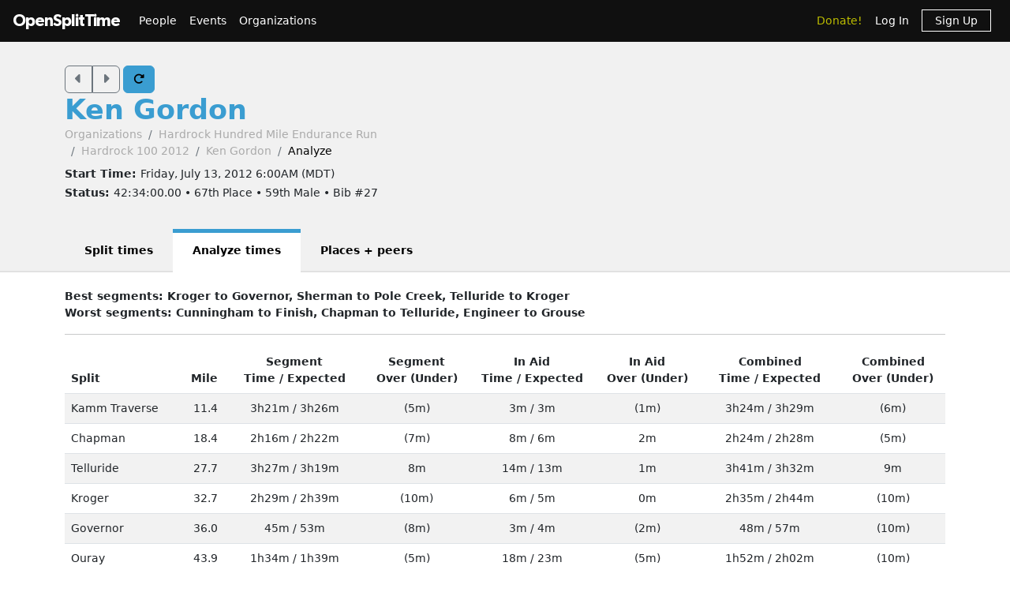

--- FILE ---
content_type: text/html; charset=utf-8
request_url: https://www.opensplittime.org/efforts/hardrock-100-2012-ken-gordon/analyze
body_size: 14079
content:
<!DOCTYPE html>
<html>
<head>
  <meta name="viewport" content="width=device-width, initial-scale=1.0">
  <title>OpenSplitTime: Analyze effort - Ken Gordon - Hardrock 100 2012</title>
  <meta name="description" content="OpenSplitTime">
  <script src="/assets/application-2685637138b0b9e5d30b0e88ababa6eddc6d0a2fb325a9b08d39467cc0175deb.js" data-turbo-track="reload" defer="defer"></script>
  <link rel="stylesheet" href="/assets/application-202d91d3ff9f5c0e4e6cb289d0d29724fe882787d596847b95e2c8ce451f6a9e.css" media="all" data-turbo-track="reload" />
  <script src="https://maps.googleapis.com/maps/api/js?libraries=places&amp;callback=Function.prototype&amp;key=AIzaSyCJ4Fj7OsJjlbVjWXBG90PObcreHz3fX98"></script>

  <meta name="csrf-param" content="authenticity_token" />
<meta name="csrf-token" content="-vOOiclqkMHVejQPoK_HiBhXmhYROV5x5MB6j02YMKhry_Ru5PGtDTVooNbFiV9T7ylFixp3jlfExKPjn6ZqyQ" />
  <!-- Cloudflare Web Analytics -->
<script defer src='https://static.cloudflareinsights.com/beacon.min.js'
        data-cf-beacon='{"token": "a9448ec252c848ae8fcb62d5716cdec2"}'>
</script>
<!-- End Cloudflare Web Analytics -->

  <link rel="apple-touch-icon" sizes="180x180" href="/assets/favicon/apple-touch-icon-1ed8370aa7b3495a8172b4a2314de1ba39844b6da2041773fba9f6f567555ed6.png">
<link rel="icon" type="image/png" sizes="32x32" href="/assets/favicon/favicon-32x32-7a6086a3c60c66cdbaa2b97e4f4c94ef63689306b50c8560957176453d0fe73a.png">
<link rel="icon" type="image/png" sizes="16x16" href="/assets/favicon/favicon-16x16-5886b0f18adfa2439b9f6de1437564fb7615179aa419122024ba138577c4bda7.png">
<link rel="manifest" href="/assets/favicon/site-5bbb35643c9bf5b283ba1fd38b6dc197e0aa2bd27100af1d6dbdeb006b0235a8.webmanifest">
<link rel="mask-icon" href="/assets/favicon/safari-pinned-tab-0acfb4811bbf891464c855ab0bb044034e6c250b928a3f9b4f397d3f49960fa1.svg" color="#5bbad5">
<link rel="shortcut icon" href="/assets/favicon/favicon-d7f5c1449a54a648db070f5c871e4d545142749fdc9984e8d6479cd51ff33257.ico">
<meta name="msapplication-TileColor" content="#da532c">
<meta name="msapplication-config" content="/assets/favicon/browserconfig-3d5701efee33e992dcbc828670e9591b8576bff72183a697d82a5df6b7bddd14.xml">
<meta name="theme-color" content="#ffffff">

</head>

<body class="efforts analyze">

<div id="ost_navbar">

  <nav class="navbar navbar-dark bg-dark navbar-expand-md">
    <div class="container-fluid mx-1">
      <a class="navbar-brand" id="logo" href="/">OpenSplitTime</a>
      <button class="navbar-toggler" type="button" data-bs-toggle="collapse" data-bs-target="#navbarMain" aria-controls="navbarsExample04" aria-expanded="false" aria-label="Toggle navigation">
        <span class="navbar-toggler-icon"></span>
      </button>
      <div class="collapse navbar-collapse" id="navbarMain">
        <ul class="navbar-nav mt-2 mt-md-0">
          <a class="nav-link" href="/people">People</a>
<a class="nav-link" href="/event_groups">Events</a>
<a class="nav-link" href="/organizations">Organizations</a>

        </ul>
        <ul class="navbar-nav ms-auto">
          <li class="nav-item"><a class="donate nav-link" href="/donations">Donate!</a></li>
  <li class="nav-item">
    <a class="nav-link" data-turbo-frame="form_modal" href="/users/sign_in">Log In</a>
  </li>
  <li class="nav-item">
    <a class="nav-link" href="/users/sign_up">
      <span class="sign-up">Sign Up</span>
</a>  </li>

        </ul>
      </div>
    </div>
  </nav>
</div>


<div id="flash" class="flash">
</div>


<div id="toasts" class="toast-container position-fixed top-10 end-0 p-3"></div>




<header class="ost-header">
  <div class="container">
    <div class="ost-heading row">
      <div class="col-12 col-md-6">
        <div class="ost-title">
          <div class="btn-group btn-group-ost">
            <a id="prior-button" class="btn btn-outline-secondary" data-controller="navigation tooltip" data-action="keyup@document-&gt;navigation#evaluateKeyup" data-navigation-target="priorButton" data-bs-placement="bottom" data-bs-original-title="Prior [Ctrl-P]" href="/efforts/638/analyze"><i class="fas fa-caret-left fa-lg"></i></a>
            <a id="next-button" class="btn btn-outline-secondary" data-controller="navigation tooltip" data-action="keyup@document-&gt;navigation#evaluateKeyup" data-navigation-target="nextButton" data-bs-placement="bottom" data-bs-original-title="Next [Ctrl-N]" href="/efforts/640/analyze"><i class="fas fa-caret-right fa-lg"></i></a>
          </div>
          <a id="refresh-button" class="btn btn-primary" data-controller="navigation animation tooltip" data-action="click-&gt;animation#spinIcon keyup@document-&gt;navigation#evaluateKeyup" data-navigation-target="refreshButton" data-bs-placement="bottom" data-bs-original-title="Refresh [Ctrl-R]" href="/efforts/hardrock-100-2012-ken-gordon/analyze"><i class="fas fa-rotate-right"></i></a>
          <h1><strong>
              <a href="/people/ken-gordon">Ken Gordon</a>
          </strong></h1>
          <ul class="breadcrumb breadcrumb-ost"><li class="breadcrumb-item"><a href="/organizations">Organizations</a></li><li class="breadcrumb-item"><a href="/organizations/hardrock">Hardrock Hundred Mile Endurance Run</a></li><li class="breadcrumb-item"><a href="/events/hardrock-100-2012">Hardrock 100 2012</a></li><li class="breadcrumb-item"><a href="/efforts/hardrock-100-2012-ken-gordon">Ken Gordon</a></li><li class="breadcrumb-item active">Analyze</li></ul>
        </div>
        <div class="ost-subtitle">
          <h6><strong>Start Time: </strong>Friday, July 13, 2012  6:00AM (MDT)</h6>
          <h6><strong>Status: </strong>42:34:00.00 • 67th Place • 59th Male • Bib #27</h6>
        </div>
      </div>

        <div class="col-12 col-lg-2">
        </div>
    </div>
    <ul class="nav nav-tabs nav-tabs-ost"><li class="nav-item"><a href="/efforts/hardrock-100-2012-ken-gordon">Split times</a></li><li class="nav-item active"><a>Analyze times</a></li><li class="nav-item"><a href="/efforts/hardrock-100-2012-ken-gordon/place">Places + peers</a></li></ul>
  </div>
</header>


<article class="ost-article container">
    <strong>Best segments: Kroger to Governor, Sherman to Pole Creek, Telluride to Kroger</strong><br/>
    <strong>Worst segments: Cunningham to Finish, Chapman to Telluride, Engineer to Grouse</strong>
    <hr>
    <table class="table table-striped">
  <thead>
  <tr>
    <th>Split</th>
    <th class="text-end">Mile</th>
    <th class="text-center">Segment<br/>
      <a data-controller="popover" data-bs-placement="bottom" data-bs-content="Ken Gordon&#39;s actual segment times">Time</a>
      /
      <a data-controller="popover" data-bs-placement="bottom" data-bs-content="Statistical average segment times for a typical 42h34m time to Finish">Expected</a>
    </th>
    <th class="text-center">Segment<br/>
      <a data-controller="popover" data-bs-placement="bottom" data-bs-content="Amount that Ken Gordon&#39;s segments were over or (under) typical times">Over
        (Under)</a>
    </th>
      <th class="text-center">In Aid<br/>
        <a data-controller="popover" data-bs-placement="bottom" data-bs-content="Ken Gordon&#39;s actual times in aid">Time</a>
        /
        <a data-controller="popover" data-bs-placement="bottom" data-bs-content="Statistical average times in aid for a typical 42h34m time to Finish">Expected</a>
      </th>
      <th class="text-center">In Aid<br/>
        <a data-controller="popover" data-bs-placement="bottom" data-bs-content="Amount that Ken Gordon&#39;s times in aid were over or (under) typical times">Over
          (Under)</a>
      </th>
      <th class="text-center">Combined<br/>
        <a data-controller="popover" data-bs-placement="bottom" data-bs-content="Ken Gordon&#39;s actual segment times + times in aid">Time</a>
        /
        <a data-controller="popover" data-bs-placement="bottom" data-bs-content="Statistical average segment times + times in aid for a typical 42h34m time to Finish">Expected</a>
      </th>
      <th class="text-center">Combined<br/>
        <a data-controller="popover" data-bs-placement="bottom" data-bs-content="Amount that Ken Gordon&#39;s segment times + times in aid were over or (under) typical times">Over
          (Under)</a>
      </th>
  </tr>
  </thead>
  <tbody>
    <tr>
      <td>Kamm Traverse</td>
      <td class="text-end">11.4</td>
      <td class="text-center">3h21m / 3h26m</td>
      <td class="text-center">(5m)</td>
        <td class="text-center">3m / 3m</td>
        <td class="text-center">(1m)</td>
        <td class="text-center">3h24m / 3h29m</td>
        <td class="text-center">(6m)</td>
    </tr>
    <tr>
      <td>Chapman</td>
      <td class="text-end">18.4</td>
      <td class="text-center">2h16m / 2h22m</td>
      <td class="text-center">(7m)</td>
        <td class="text-center">8m / 6m</td>
        <td class="text-center">2m</td>
        <td class="text-center">2h24m / 2h28m</td>
        <td class="text-center">(5m)</td>
    </tr>
    <tr>
      <td>Telluride</td>
      <td class="text-end">27.7</td>
      <td class="text-center">3h27m / 3h19m</td>
      <td class="text-center">8m</td>
        <td class="text-center">14m / 13m</td>
        <td class="text-center">1m</td>
        <td class="text-center">3h41m / 3h32m</td>
        <td class="text-center">9m</td>
    </tr>
    <tr>
      <td>Kroger</td>
      <td class="text-end">32.7</td>
      <td class="text-center">2h29m / 2h39m</td>
      <td class="text-center">(10m)</td>
        <td class="text-center">6m / 5m</td>
        <td class="text-center">0m</td>
        <td class="text-center">2h35m / 2h44m</td>
        <td class="text-center">(10m)</td>
    </tr>
    <tr>
      <td>Governor</td>
      <td class="text-end">36.0</td>
      <td class="text-center">45m / 53m</td>
      <td class="text-center">(8m)</td>
        <td class="text-center">3m / 4m</td>
        <td class="text-center">(2m)</td>
        <td class="text-center">48m / 57m</td>
        <td class="text-center">(10m)</td>
    </tr>
    <tr>
      <td>Ouray</td>
      <td class="text-end">43.9</td>
      <td class="text-center">1h34m / 1h39m</td>
      <td class="text-center">(5m)</td>
        <td class="text-center">18m / 23m</td>
        <td class="text-center">(5m)</td>
        <td class="text-center">1h52m / 2h02m</td>
        <td class="text-center">(10m)</td>
    </tr>
    <tr>
      <td>Engineer</td>
      <td class="text-end">51.8</td>
      <td class="text-center">3h32m / 3h40m</td>
      <td class="text-center">(9m)</td>
        <td class="text-center">15m / 15m</td>
        <td class="text-center">0m</td>
        <td class="text-center">3h47m / 3h56m</td>
        <td class="text-center">(9m)</td>
    </tr>
    <tr>
      <td>Grouse</td>
      <td class="text-end">58.3</td>
      <td class="text-center">2h33m / 2h32m</td>
      <td class="text-center">0m</td>
        <td class="text-center">38m / 36m</td>
        <td class="text-center">1m</td>
        <td class="text-center">3h11m / 3h09m</td>
        <td class="text-center">1m</td>
    </tr>
    <tr>
      <td>Sherman</td>
      <td class="text-end">71.7</td>
      <td class="text-center">5h48m / 6h05m</td>
      <td class="text-center">(18m)</td>
        <td class="text-center">33m / 23m</td>
        <td class="text-center">9m</td>
        <td class="text-center">6h21m / 6h29m</td>
        <td class="text-center">(9m)</td>
    </tr>
    <tr>
      <td>Pole Creek</td>
      <td class="text-end">80.8</td>
      <td class="text-center">3h38m / 3h52m</td>
      <td class="text-center">(15m)</td>
        <td class="text-center">26m / 9m</td>
        <td class="text-center">17m</td>
        <td class="text-center">4h04m / 4h02m</td>
        <td class="text-center">2m</td>
    </tr>
    <tr>
      <td>Maggie</td>
      <td class="text-end">85.1</td>
      <td class="text-center">1h58m / 1h59m</td>
      <td class="text-center">(1m)</td>
        <td class="text-center">22m / 11m</td>
        <td class="text-center">11m</td>
        <td class="text-center">2h20m / 2h10m</td>
        <td class="text-center">10m</td>
    </tr>
    <tr>
      <td>Cunningham</td>
      <td class="text-end">91.2</td>
      <td class="text-center">2h50m / 2h52m</td>
      <td class="text-center">(2m)</td>
        <td class="text-center">30m / 16m</td>
        <td class="text-center">14m</td>
        <td class="text-center">3h20m / 3h08m</td>
        <td class="text-center">12m</td>
    </tr>
    <tr>
      <td>Finish</td>
      <td class="text-end">100.5</td>
      <td class="text-center">4h47m / 4h22m</td>
      <td class="text-center">24m</td>
        <td class="text-center">-- / --</td>
        <td class="text-center">--</td>
        <td class="text-center">4h47m / 4h22m</td>
        <td class="text-center">--</td>
    </tr>
  <tr>
    <td><strong>Totals</strong></td>
    <td></td>
    <td class="text-center">
      <strong>38h58m / 39h45m</strong>
    </td>
    <td class="text-center">
      <strong>(47m)</strong>
    </td>
      <td class="text-center">
        <strong>3h36m / 2h48m</strong>
      </td>
      <td class="text-center">
        <strong>47m</strong>
      </td>
      <td class="text-center">
        <strong>42h34m / 42h34m</strong>
      </td>
      <td class="text-center">
        <strong>0m</strong>
      </td>
  </tr>
  </tbody>
</table>

</article>


<div class="modal fade"
     tabindex="-1"
     data-controller="form-modal"
     data-action="turbo:frame-load->form-modal#open
                  turbo:submit-end->form-modal#close
                  turbo:submit-end->form-modal#conditionalReload
                  shown.bs.modal->form-modal#autofocus"
>
  <div class="modal-dialog" data-form-modal-target="resizedElement">
    <div class="modal-content">
      <turbo-frame id="form_modal"></turbo-frame>
    </div>
  </div>
</div>


<footer class="footer">
  <div class="container">
    <div class="row">
      <div class="col-5">
        <small>Copyright &copy; OpenSplitTime Company</small>
      </div>
      <div class="col-2 text-center">
        <img alt="S Icon" src="/assets/icons/icon-s-2fb21504408364b3f22ea516a426d249ee08a40ee66ebadf9003f26e420d3ee6.png" width="30" height="30" />
      </div>
      <div class="col-5 d-print-none">
        <nav>
          <ul>
            <li><a href="/privacy_policy">Privacy Policy</a></li>
            <li><a href="/terms">Terms</a></li>
            <li><a href="/documentation">Documentation</a></li>
            <li><a href="/about">About</a></li>
          </ul>
        </nav>
      </div>
    </div>
  </div>
</footer>

</body>
</html>
